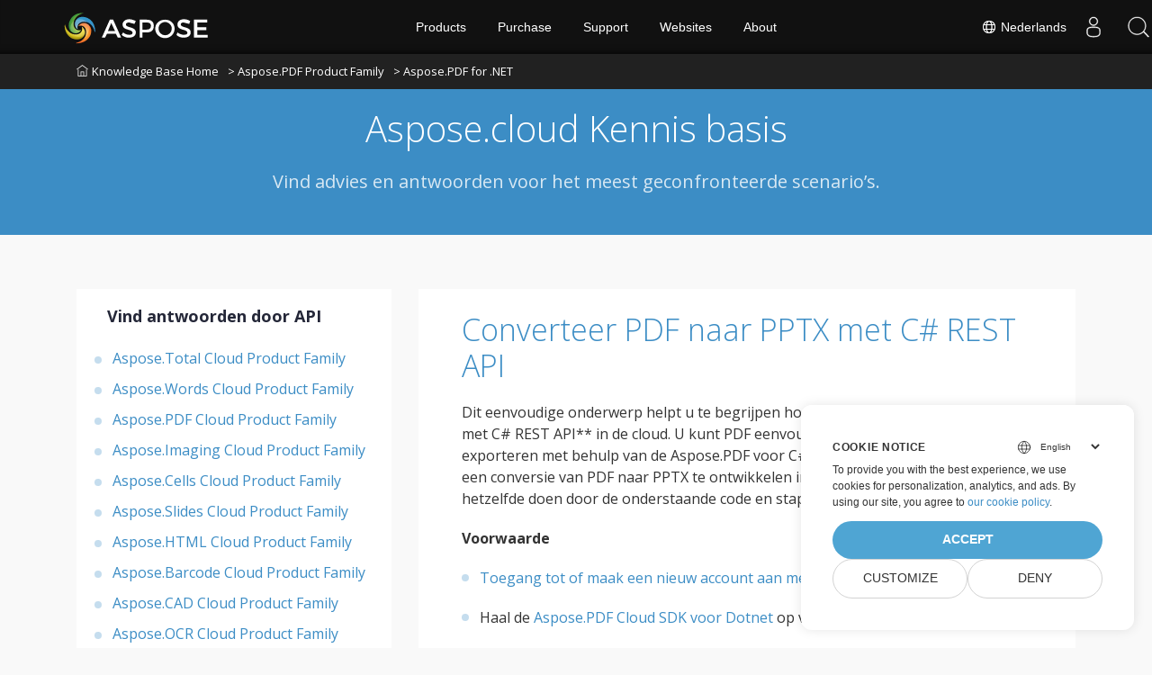

--- FILE ---
content_type: text/html
request_url: https://kb.aspose.cloud/nl/pdf/net/convert-pdf-to-pptx-with-net-rest-api/
body_size: 5275
content:
<!doctype html><html lang=nl><head><meta charset=utf-8><script>(function(e,t,n,s,o){e[s]=e[s]||[],e[s].push({"gtm.start":(new Date).getTime(),event:"gtm.js"});var a=t.getElementsByTagName(n)[0],i=t.createElement(n),r=s!="dataLayer"?"&l="+s:"";i.async=!0,i.src="https://www.googletagmanager.com/gtm.js?id="+o+r,a.parentNode.insertBefore(i,a)})(window,document,"script","dataLayer","GTM-TSXP9CZ")</script><script>window.dataLayer=window.dataLayer||[];function gtag(){dataLayer.push(arguments)}gtag("set","url_passthrough",!0),gtag("consent","default",{ad_storage:"denied",ad_user_data:"denied",ad_personalization:"denied",analytics_storage:"denied"})</script><title>Converteer PDF naar PPTX met C# REST API</title><meta name=description content="In de eenvoudige tutorial hieronder wordt uitgelegd hoe u PDF naar PPTX kunt converteren met C# REST API. U kunt PDF snel naar PPTX converteren met C# met behulp van de meegeleverde code en de stappen gratis volgen met de low-code REST API."><meta name=viewport content="width=device-width,initial-scale=1"><meta name=generator content="Hugo 0.110.0"><meta name=robots content="index, follow"><link rel=stylesheet href=https://kb.aspose.cloud/plugins/bootstrap/bootstrap.min.css><link rel=stylesheet href=https://kb.aspose.cloud/plugins/themify-icons/themify-icons.css><link rel=icon href=https://cms.admin.containerize.com/templates/aspose/favicon.ico type=image/x-icon><link href="https://fonts.googleapis.com/css?family=Open%20Sans:300,400,700&display=swap" rel=stylesheet><style>:root{--primary-color:#3C8DC5;--body-color:#f9f9f9;--text-color:#333333;--text-color-dark:#242738;--white-color:#ffffff;--light-color:#f8f9fa;--font-family:Open Sans}</style><link href=https://kb.aspose.cloud/css/style.min.css rel=stylesheet media=screen><link href=https://www.aspose.com/css/locale.min.css rel=stylesheet media=screen><link href=https://kb.aspose.cloud/css/ico.min.css rel=stylesheet media=screen><link href=https://kb.aspose.cloud/css/fess-ui.min.css rel=stylesheet media=screen><link rel=stylesheet href=https://cms.admin.containerize.com/templates/aspose/css/font-awesome.css><script src=https://kb.aspose.cloud/plugins/jquery/jquery-1.12.4.js></script>
<script defer src=https://kb.aspose.cloud/plugins/jquery/jquery-ui.js></script>
<script defer src=https://kb.aspose.cloud/plugins/bootstrap/bootstrap.min.js></script>
<script defer src=https://kb.aspose.cloud/plugins/match-height/jquery.matchHeight-min.js></script><meta name=twitter:title content="Converteer PDF naar PPTX met C# REST API"><meta name=twitter:description content="In de eenvoudige tutorial hieronder wordt uitgelegd hoe u PDF naar PPTX kunt converteren met C# REST API. U kunt PDF snel naar PPTX converteren met C# met behulp van de meegeleverde code en de stappen gratis volgen met de low-code REST API."><meta property="og:title" content="Converteer PDF naar PPTX met C# REST API"><meta property="og:description" content="In de eenvoudige tutorial hieronder wordt uitgelegd hoe u PDF naar PPTX kunt converteren met C# REST API. U kunt PDF snel naar PPTX converteren met C# met behulp van de meegeleverde code en de stappen gratis volgen met de low-code REST API."><meta property="og:type" content="article"><meta property="og:url" content="https://kb.aspose.cloud/nl/pdf/net/convert-pdf-to-pptx-with-net-rest-api/"><meta property="article:section" content="pdf"><meta property="article:published_time" content="2024-02-09T00:00:00+00:00"><meta property="article:modified_time" content="2024-02-09T00:00:00+00:00"><meta name=twitter:card content="summary"><meta name=twitter:title content="Converteer PDF naar PPTX met C# REST API"><meta name=twitter:description content="In de eenvoudige tutorial hieronder wordt uitgelegd hoe u PDF naar PPTX kunt converteren met C# REST API. U kunt PDF snel naar PPTX converteren met C# met behulp van de meegeleverde code en de stappen gratis volgen met de low-code REST API."><script type=application/ld+json>{"@context":"https://schema.org/","@type":"HowTo","name":"Converteer PDF naar PPTX met C# REST API","description":"In de eenvoudige tutorial hieronder wordt uitgelegd hoe u PDF naar PPTX kunt converteren met C# REST API. U kunt PDF snel naar PPTX converteren met C# met behulp van de meegeleverde code en de stappen gratis volgen met de low-code REST API.","inlanguage":"en-us","image":{"@type":"ImageObject","url":"https://www.aspose.com/templates/aspose/App_Themes/V3/images/pdf/272x272/aspose_pdf-for-net.png","height":"406","width":"305"},"tool":[{"@type":"HowToTool","name":"Aspose.PDF for .NET"},{"@type":"HowToTool","name":"Visual Studio"}],"step":[{"@type":"HowToStep","position":"1","text":"Stel de client-ID en het clientgeheim in om de API te gebruiken","url":"https://kb.aspose.cloud/nl/pdf/net/convert-pdf-to-pptx-with-net-rest-api/","abstract":""},{"@type":"HowToStep","position":"2","text":"Maak een PdfApi-klasseobject met clientreferenties","url":"https://kb.aspose.cloud/nl/pdf/net/convert-pdf-to-pptx-with-net-rest-api/","abstract":""},{"@type":"HowToStep","position":"3","text":"Geef de bron-PDF en uitvoerbestanden op","url":"https://kb.aspose.cloud/nl/pdf/net/convert-pdf-to-pptx-with-net-rest-api/","abstract":""},{"@type":"HowToStep","position":"4","text":"Laad het bron-PDF-bestand vanaf de schijf en upload het naar een cloudopslag","url":"https://kb.aspose.cloud/nl/pdf/net/convert-pdf-to-pptx-with-net-rest-api/","abstract":""},{"@type":"HowToStep","position":"5","text":"Roep de PutPdfInStorageToPptx-methode aan om PDF naar PPTX te converteren met behulp van REST API","url":"https://kb.aspose.cloud/nl/pdf/net/convert-pdf-to-pptx-with-net-rest-api/","abstract":""},{"@type":"HowToStep","position":"6","text":"Sla het resulterende PPTX-bestand op de lokale schijf op","url":"https://kb.aspose.cloud/nl/pdf/net/convert-pdf-to-pptx-with-net-rest-api/","abstract":""}],"totalTime":"PT30M","supply":"No supplies needed"}</script><meta name=google-site-verification content="E6Ta5kdePYR2KEabzII-qU9iGcCkPXN-CK2sHDH842U"></head><body class=single><script src=https://www.consentise.com/v1.2/consent-min.js data-cookiedomain=.aspose.cloud data-privacy-policy-url=https://about.aspose.cloud/legal/privacy-policy data-preferred-color=#4FA5D3 data-default-language=en defer></script><noscript><iframe src="https://www.googletagmanager.com/ns.html?id=GTM-TSXP9CZ" height=0 width=0 style=display:none;visibility:hidden></iframe></noscript><header class="banner bg-primary" data-background=https://kb.aspose.cloud/><nav class="navbar navbar-expand-md navbar-light"><div class=container style=display:block!important><a class=navbar-brand href=https://kb.aspose.cloud/nl><i class="ti-home mr-1"></i>Knowledge Base Home</a>
<a class=navbar-brand href=https://kb.aspose.cloud/nl/pdf>> Aspose.PDF Product Family</a>
<a class=navbar-brand href=https://kb.aspose.cloud/nl/pdf/net>> Aspose.PDF for .NET</a></div></div></nav><div class="container section"><div class=row><div class="col-lg-8 text-center mx-auto"><h1 class="text-white mb-3">Aspose.cloud Kennis basis</h1><p class="text-white mb-4">Vind advies en antwoorden voor het meest geconfronteerde scenario&rsquo;s.</p><div class=position-relative><fess:search></fess:search></div></div></div></div></header><section class="single section-sm pb-0"><div class=container><div class=row><div class=col-lg-4><div class=sidebar><h4 class="mb-4 ml-4">Vind antwoorden door API</h4><ul class=list-styled><li data-nav-id=https://kb.aspose.cloud/nl/total/ title="Aspose.Total Cloud Product Family" class=sidelist><a href=https://kb.aspose.cloud/nl/total/>Aspose.Total Cloud Product Family</a></li><li data-nav-id=https://kb.aspose.cloud/nl/words/ title="Aspose.Words Cloud Product Family" class=sidelist><a href=https://kb.aspose.cloud/nl/words/>Aspose.Words Cloud Product Family</a></li><li data-nav-id=https://kb.aspose.cloud/nl/pdf/ title="Aspose.PDF Cloud Product Family" class=sidelist><a href=https://kb.aspose.cloud/nl/pdf/>Aspose.PDF Cloud Product Family</a></li><li data-nav-id=https://kb.aspose.cloud/nl/imaging/ title="Aspose.Imaging Cloud Product Family" class=sidelist><a href=https://kb.aspose.cloud/nl/imaging/>Aspose.Imaging Cloud Product Family</a></li><li data-nav-id=https://kb.aspose.cloud/nl/cells/ title="Aspose.Cells Cloud Product Family" class=sidelist><a href=https://kb.aspose.cloud/nl/cells/>Aspose.Cells Cloud Product Family</a></li><li data-nav-id=https://kb.aspose.cloud/nl/slides/ title="Aspose.Slides Cloud Product Family" class=sidelist><a href=https://kb.aspose.cloud/nl/slides/>Aspose.Slides Cloud Product Family</a></li><li data-nav-id=https://kb.aspose.cloud/nl/html/ title="Aspose.HTML Cloud Product Family" class=sidelist><a href=https://kb.aspose.cloud/nl/html/>Aspose.HTML Cloud Product Family</a></li><li data-nav-id=https://kb.aspose.cloud/nl/barcode/ title="Aspose.Barcode Cloud Product Family" class=sidelist><a href=https://kb.aspose.cloud/nl/barcode/>Aspose.Barcode Cloud Product Family</a></li><li data-nav-id=https://kb.aspose.cloud/nl/cad/ title="Aspose.CAD Cloud Product Family" class=sidelist><a href=https://kb.aspose.cloud/nl/cad/>Aspose.CAD Cloud Product Family</a></li><li data-nav-id=https://kb.aspose.cloud/nl/ocr/ title="Aspose.OCR Cloud Product Family" class=sidelist><a href=https://kb.aspose.cloud/nl/ocr/>Aspose.OCR Cloud Product Family</a></li></ul></div></div><div class=col-lg-8><div class="p-lg-5 p-4 bg-white"><h1 class=mb-5><a href=https://kb.aspose.cloud/nl/pdf/net/convert-pdf-to-pptx-with-net-rest-api/>Converteer PDF naar PPTX met C# REST API</a></h1><div class=content><p>Dit eenvoudige onderwerp helpt u te begrijpen hoe u <a href=https://kb.fileformat.app/extension/pdf-file-info/>PDF</a> kunt omzetten naar <a href=https://kb.fileformat.app/extension/pptx-file-info/>PPTX</a> met C# REST API** in de cloud. U kunt PDF eenvoudig naar PPTX-indeling exporteren met behulp van de Aspose.PDF voor C# Cloud SDK. Als u van plan bent een conversie van PDF naar PPTX te ontwikkelen in de C# Low Code API, kunt u hetzelfde doen door de onderstaande code en stappen te gebruiken.</p><p><strong>Voorwaarde</strong></p><ul><li><a href="https://kb.aspose.cloud/
nl/total/net/how-to-create-aspose-cloud-apis-account/">Toegang tot of maak een nieuw account aan met API-inloggegevens</a></li><li>Haal de <a href=https://github.com/aspose-pdf-cloud/aspose-pdf-cloud-dotnet>Aspose.PDF Cloud SDK voor Dotnet</a> op van Git</li><li>Configureer het C#-project met de bovenstaande SDK</li></ul><h2 id=stappen-om-pdf-naar-pptx-te-converteren-in-c-rest-api>Stappen om PDF naar PPTX te converteren in C# REST API</h2><ol><li>Stel de client-ID en het clientgeheim in om de API te gebruiken</li><li>Maak een <strong>PdfApi</strong>-klasseobject met clientreferenties</li><li>Geef de bron-PDF en uitvoerbestanden op</li><li>Laad het bron-PDF-bestand vanaf de schijf en upload het naar een cloudopslag</li><li>Roep de methode <strong>PutPdfInStorageToPptx</strong> aan om PDF naar PPTX te converteren met behulp van REST API</li><li>Sla het resulterende PPTX-bestand op de lokale schijf op</li></ol><h2 id=code-voor-conversie-van-pdf-naar-pptx-in-c-low-code-api>Code voor conversie van PDF naar PPTX in C# Low Code API</h2><script type=application/javascript src=https://gist.github.com/aspose-cloud-kb/9ddadbd2db94d7f7f47cd6e12b0bdf78.js></script><p>Met deze basisvoorbeeldcode die hierboven wordt gedeeld, kunt u PDF naar PPTX converteren met C# REST API. U hoeft alleen het PDF-bestand aan te leveren met behulp van de Aspose.PDF REST API SDK voor C# en de gegenereerde PPTX-presentatie te downloaden om deze lokaal op te slaan met behulp van de Aspose conversie-API online.</p><p>Deze PDF naar PPTX-conversietoepassing kan worden gebruikt met alle apps zonder code of met weinig code op elk platform, inclusief macOS, Windows of Linux.</p><p>Als u een PDF naar een PNG-afbeelding wilt converteren, raadpleegt u het artikel over hoe u dit kunt doen: <a href="https://kb.aspose.cloud/
nl/pdf/net/convert-pdf-to-png-with-net-rest-api/">Converteer PDF naar PNG met C# REST API</a>.</p></div><p class="post-meta border-bottom pb-3 mb-0 mt-3">&nbsp;</p><nav class="pagination mt-3"><a class="nav nav-prev" href=https://kb.aspose.cloud/nl/pdf/net/convert-pdf-to-png-with-net-rest-api/ aria-label="Previous page"><i class="ti-arrow-left mr-2"></i>
<span class="d-none d-md-block">Converteer PDF naar PNG met C# REST API</span></a>
<a class="nav nav-next" href=https://kb.aspose.cloud/nl/pdf/net/convert-pdf-to-emf-with-net-rest-api/ aria-label="Previous page"><span class="d-none d-md-block">Converteer PDF naar EMF met C# REST API</span><i class="ti-arrow-right ml-2"></i></a></nav></div></div></div></div></section><script>(function(e,t,n,s,o,i,a){e.ContainerizeMenuObject=o,e[o]=e[o]||function(){(e[o].q=e[o].q||[]).push(arguments)},e[o].l=1*new Date,i=t.createElement(n),a=t.getElementsByTagName(n)[0],i.async=1,i.src=s,a.parentNode.append(i)})(window,document,"script","https://menucdn.containerize.com/core/engine.min.js?v=1.0.1","aspose-en")</script><div class=lang-selector id=locale style=display:none!important><a href=#><em class="flag-nl flag-24"></em>&nbsp;Nederlands</a></div><div class="modal fade lanpopup" id=langModal tabindex=-1 aria-labelledby=langModalLabel data-nosnippet aria-modal=true role=dialog style=display:none><div class="modal-dialog modal-dialog-centered modal-lg"><div class=modal-content style=background-color:#343a40><a class=lang-close id=lang-close><img src=/images/close.svg width=14 height=14 alt=Close></em></a><div class=modal-body><div class=rowbox><div class="col langbox"><a href=https://kb.aspose.cloud/pdf/net/convert-pdf-to-pptx-with-net-rest-api/ data-title=En class=langmenu><span><em class="flag-us flag-24"></em>&nbsp;English</span></a></div><div class="col langbox"><a href=https://kb.aspose.cloud/tr/pdf/net/convert-pdf-to-pptx-with-net-rest-api/ data-title=Tr class=langmenu><span><em class="flag-tr flag-24"></em>&nbsp;Türkçe</span></a></div><div class="col langbox"><a href=https://kb.aspose.cloud/ja/pdf/net/convert-pdf-to-pptx-with-net-rest-api/ data-title=Ja class=langmenu><span><em class="flag-jp flag-24"></em>&nbsp;日本語</span></a></div><div class="col langbox"><a href=https://kb.aspose.cloud/fr/pdf/net/convert-pdf-to-pptx-with-net-rest-api/ data-title=Fr class=langmenu><span><em class="flag-fr flag-24"></em>&nbsp;Français</span></a></div><div class="col langbox"><a href=https://kb.aspose.cloud/de/pdf/net/convert-pdf-to-pptx-with-net-rest-api/ data-title=De class=langmenu><span><em class="flag-de flag-24"></em>&nbsp;Deutsch</span></a></div><div class="col langbox"><a href=https://kb.aspose.cloud/el/pdf/net/convert-pdf-to-pptx-with-net-rest-api/ data-title=El class=langmenu><span><em class="flag-gr flag-24"></em>&nbsp;Ελληνικά</span></a></div><div class="col langbox"><a href=https://kb.aspose.cloud/ru/pdf/net/convert-pdf-to-pptx-with-net-rest-api/ data-title=Ru class=langmenu><span><em class="flag-ru flag-24"></em>&nbsp;Русский</span></a></div><div class="col langbox"><a href=https://kb.aspose.cloud/zh/pdf/net/convert-pdf-to-pptx-with-net-rest-api/ data-title=Zh class=langmenu><span><em class="flag-cn flag-24"></em>&nbsp;简体中文</span></a></div><div class="col langbox"><a href=https://kb.aspose.cloud/hu/pdf/net/convert-pdf-to-pptx-with-net-rest-api/ data-title=Hu class=langmenu><span><em class="flag-hu flag-24"></em>&nbsp;Magyar</span></a></div><div class="col langbox"><a href=https://kb.aspose.cloud/hi/pdf/net/convert-pdf-to-pptx-with-net-rest-api/ data-title=Hi class=langmenu><span><em class="flag-in flag-24"></em>&nbsp;हिन्दी</span></a></div><div class="col langbox"><a href=https://kb.aspose.cloud/ko/pdf/net/convert-pdf-to-pptx-with-net-rest-api/ data-title=Ko class=langmenu><span><em class="flag-kr flag-24"></em>&nbsp;한국인</span></a></div><div class="col langbox"><a href=https://kb.aspose.cloud/pt/pdf/net/convert-pdf-to-pptx-with-net-rest-api/ data-title=Pt class=langmenu><span><em class="flag-br flag-24"></em>&nbsp;Português</span></a></div><div class="col langbox"><a href=https://kb.aspose.cloud/it/pdf/net/convert-pdf-to-pptx-with-net-rest-api/ data-title=It class=langmenu><span><em class="flag-it flag-24"></em>&nbsp;Italiano</span></a></div><div class="col langbox"><a href=https://kb.aspose.cloud/es/pdf/net/convert-pdf-to-pptx-with-net-rest-api/ data-title=Es class=langmenu><span><em class="flag-es flag-24"></em>&nbsp;Español</span></a></div><div class="col langbox"><a href=https://kb.aspose.cloud/id/pdf/net/convert-pdf-to-pptx-with-net-rest-api/ data-title=Id class=langmenu><span><em class="flag-id flag-24"></em>&nbsp;Indonesian</span></a></div><div class="col langbox"><a href=https://kb.aspose.cloud/sv/pdf/net/convert-pdf-to-pptx-with-net-rest-api/ data-title=Sv class=langmenu><span><em class="flag-sv flag-24"></em>&nbsp;Svenska</span></a></div><div class="col langbox"><a href=https://kb.aspose.cloud/lt/pdf/net/convert-pdf-to-pptx-with-net-rest-api/ data-title=Lt class=langmenu><span><em class="flag-lv flag-24"></em>&nbsp;Latviski</span></a></div><div class="col langbox"><a href=https://kb.aspose.cloud/pl/pdf/net/convert-pdf-to-pptx-with-net-rest-api/ data-title=Pl class=langmenu><span><em class="flag-pl flag-24"></em>&nbsp;Polski</span></a></div><div class="col langbox"><a href=https://kb.aspose.cloud/fa/pdf/net/convert-pdf-to-pptx-with-net-rest-api/ data-title=Fa class=langmenu><span><em class="flag-ir flag-24"></em>&nbsp;فارسی</span></a></div><div class="col langbox"><a href=https://kb.aspose.cloud/cs/pdf/net/convert-pdf-to-pptx-with-net-rest-api/ data-title=Cs class=langmenu><span><em class="flag-cz flag-24"></em>&nbsp;čeština</span></a></div><div class="col langbox"><a href=https://kb.aspose.cloud/ar/pdf/net/convert-pdf-to-pptx-with-net-rest-api/ data-title=Ar class=langmenu><span><em class="flag-sa flag-24"></em>&nbsp;عربي</span></a></div><div class="col langbox"><a href=https://kb.aspose.cloud/th/pdf/net/convert-pdf-to-pptx-with-net-rest-api/ data-title=Th class=langmenu><span><em class="flag-th flag-24"></em>&nbsp;ไทย</span></a></div><div class="col langbox"><a href=https://kb.aspose.cloud/vi/pdf/net/convert-pdf-to-pptx-with-net-rest-api/ data-title=Vi class=langmenu><span><em class="flag-vi flag-24"></em>&nbsp;Tiếng Việt</span></a></div><div class="col langbox"><a href=https://kb.aspose.cloud/uk/pdf/net/convert-pdf-to-pptx-with-net-rest-api/ data-title=Uk class=langmenu><span><em class="flag-uk flag-24"></em>&nbsp;Українська</span></a></div><div class="col langbox"><a href=https://kb.aspose.cloud/bg/pdf/net/convert-pdf-to-pptx-with-net-rest-api/ data-title=Bg class=langmenu><span><em class="flag-bg flag-24"></em>&nbsp;Български</span></a></div><div class="col langbox"><a href=https://kb.aspose.cloud/hr/pdf/net/convert-pdf-to-pptx-with-net-rest-api/ data-title=Hr class=langmenu><span><em class="flag-hr flag-24"></em>&nbsp;Hrvatski</span></a></div><div class="col langbox"><a href=https://kb.aspose.cloud/hy/pdf/net/convert-pdf-to-pptx-with-net-rest-api/ data-title=Hy class=langmenu><span><em class="flag-hy flag-24"></em>&nbsp;Հայերեն</span></a></div></div></div></div></div></div></div><script>const langshowpop=document.getElementById("locale"),langhidepop=document.getElementById("lang-close");langshowpop.addEventListener("click",addClass,!1),langhidepop.addEventListener("click",removeClass,!1);function addClass(){var e=document.querySelector(".lanpopup");e.classList.toggle("show")}function removeClass(){var e=document.querySelector(".lanpopup");e.classList.remove("show")}</script><script defer>const observer=new MutationObserver((e,t)=>{const n=document.getElementById("DynabicMenuUserControls");if(n){const e=document.getElementById("locale");n.prepend(e),e.setAttribute("id","localswitch"),e.setAttribute("style","visibility:visible"),t.disconnect();return}});observer.observe(document,{childList:!0,subtree:!0})</script><script src=https://kb.aspose.cloud/js/script.min.js></script>
<script>(function(){var t,e=document.createElement("script");e.type="text/javascript",e.async=!0,e.src="https://search.aspose.cloud/common/js/fess-ss.min.js",e.charset="utf-8",e.setAttribute("id","fess-ss"),e.setAttribute("fess-url","https://search.aspose.cloud/json/"),e.setAttribute("popup-result","true"),e.setAttribute("enable-thumbnail","false"),e.setAttribute("fields-label","asposecloudkb"),t=document.getElementsByTagName("script")[0],t.parentNode.insertBefore(e,t)})()</script></body></html>

--- FILE ---
content_type: text/javascript; charset=utf-8
request_url: https://gist.github.com/aspose-cloud-kb/9ddadbd2db94d7f7f47cd6e12b0bdf78.js
body_size: 2970
content:
document.write('<link rel="stylesheet" href="https://github.githubassets.com/assets/gist-embed-68783a026c0c.css">')
document.write('<div id=\"gist128256515\" class=\"gist\">\n    <div class=\"gist-file\" translate=\"no\" data-color-mode=\"light\" data-light-theme=\"light\">\n      <div class=\"gist-data\">\n        <div class=\"js-gist-file-update-container js-task-list-container\">\n  <div id=\"file-convert-pdf-to-pptx-with-c-rest-api-cs\" class=\"file my-2\">\n    \n    <div itemprop=\"text\"\n      class=\"Box-body p-0 blob-wrapper data type-c  \"\n      style=\"overflow: auto\" tabindex=\"0\" role=\"region\"\n      aria-label=\"Convert PDF to PPTX with C# REST API.cs content, created by aspose-cloud-kb on 04:32PM on February 10, 2024.\"\n    >\n\n        \n<div class=\"js-check-hidden-unicode js-blob-code-container blob-code-content\">\n\n  <template class=\"js-file-alert-template\">\n  <div data-view-component=\"true\" class=\"flash flash-warn flash-full d-flex flex-items-center\">\n  <svg aria-hidden=\"true\" height=\"16\" viewBox=\"0 0 16 16\" version=\"1.1\" width=\"16\" data-view-component=\"true\" class=\"octicon octicon-alert\">\n    <path d=\"M6.457 1.047c.659-1.234 2.427-1.234 3.086 0l6.082 11.378A1.75 1.75 0 0 1 14.082 15H1.918a1.75 1.75 0 0 1-1.543-2.575Zm1.763.707a.25.25 0 0 0-.44 0L1.698 13.132a.25.25 0 0 0 .22.368h12.164a.25.25 0 0 0 .22-.368Zm.53 3.996v2.5a.75.75 0 0 1-1.5 0v-2.5a.75.75 0 0 1 1.5 0ZM9 11a1 1 0 1 1-2 0 1 1 0 0 1 2 0Z\"><\/path>\n<\/svg>\n    <span>\n      This file contains hidden or bidirectional Unicode text that may be interpreted or compiled differently than what appears below. To review, open the file in an editor that reveals hidden Unicode characters.\n      <a class=\"Link--inTextBlock\" href=\"https://github.co/hiddenchars\" target=\"_blank\">Learn more about bidirectional Unicode characters<\/a>\n    <\/span>\n\n\n  <div data-view-component=\"true\" class=\"flash-action\">        <a href=\"{{ revealButtonHref }}\" data-view-component=\"true\" class=\"btn-sm btn\">    Show hidden characters\n<\/a>\n<\/div>\n<\/div><\/template>\n<template class=\"js-line-alert-template\">\n  <span aria-label=\"This line has hidden Unicode characters\" data-view-component=\"true\" class=\"line-alert tooltipped tooltipped-e\">\n    <svg aria-hidden=\"true\" height=\"16\" viewBox=\"0 0 16 16\" version=\"1.1\" width=\"16\" data-view-component=\"true\" class=\"octicon octicon-alert\">\n    <path d=\"M6.457 1.047c.659-1.234 2.427-1.234 3.086 0l6.082 11.378A1.75 1.75 0 0 1 14.082 15H1.918a1.75 1.75 0 0 1-1.543-2.575Zm1.763.707a.25.25 0 0 0-.44 0L1.698 13.132a.25.25 0 0 0 .22.368h12.164a.25.25 0 0 0 .22-.368Zm.53 3.996v2.5a.75.75 0 0 1-1.5 0v-2.5a.75.75 0 0 1 1.5 0ZM9 11a1 1 0 1 1-2 0 1 1 0 0 1 2 0Z\"><\/path>\n<\/svg>\n<\/span><\/template>\n\n  <table data-hpc class=\"highlight tab-size js-file-line-container\" data-tab-size=\"4\" data-paste-markdown-skip data-tagsearch-path=\"Convert PDF to PPTX with C# REST API.cs\">\n        <tr>\n          <td id=\"file-convert-pdf-to-pptx-with-c-rest-api-cs-L1\" class=\"blob-num js-line-number js-blob-rnum\" data-line-number=\"1\"><\/td>\n          <td id=\"file-convert-pdf-to-pptx-with-c-rest-api-cs-LC1\" class=\"blob-code blob-code-inner js-file-line\">using System;<\/td>\n        <\/tr>\n        <tr>\n          <td id=\"file-convert-pdf-to-pptx-with-c-rest-api-cs-L2\" class=\"blob-num js-line-number js-blob-rnum\" data-line-number=\"2\"><\/td>\n          <td id=\"file-convert-pdf-to-pptx-with-c-rest-api-cs-LC2\" class=\"blob-code blob-code-inner js-file-line\">using System.IO;<\/td>\n        <\/tr>\n        <tr>\n          <td id=\"file-convert-pdf-to-pptx-with-c-rest-api-cs-L3\" class=\"blob-num js-line-number js-blob-rnum\" data-line-number=\"3\"><\/td>\n          <td id=\"file-convert-pdf-to-pptx-with-c-rest-api-cs-LC3\" class=\"blob-code blob-code-inner js-file-line\">using Aspose.Pdf.Cloud.Sdk.Api;<\/td>\n        <\/tr>\n        <tr>\n          <td id=\"file-convert-pdf-to-pptx-with-c-rest-api-cs-L4\" class=\"blob-num js-line-number js-blob-rnum\" data-line-number=\"4\"><\/td>\n          <td id=\"file-convert-pdf-to-pptx-with-c-rest-api-cs-LC4\" class=\"blob-code blob-code-inner js-file-line\">\n<\/td>\n        <\/tr>\n        <tr>\n          <td id=\"file-convert-pdf-to-pptx-with-c-rest-api-cs-L5\" class=\"blob-num js-line-number js-blob-rnum\" data-line-number=\"5\"><\/td>\n          <td id=\"file-convert-pdf-to-pptx-with-c-rest-api-cs-LC5\" class=\"blob-code blob-code-inner js-file-line\">namespace Aspose.PDF.Cloud.Examples.Kb<\/td>\n        <\/tr>\n        <tr>\n          <td id=\"file-convert-pdf-to-pptx-with-c-rest-api-cs-L6\" class=\"blob-num js-line-number js-blob-rnum\" data-line-number=\"6\"><\/td>\n          <td id=\"file-convert-pdf-to-pptx-with-c-rest-api-cs-LC6\" class=\"blob-code blob-code-inner js-file-line\">{<\/td>\n        <\/tr>\n        <tr>\n          <td id=\"file-convert-pdf-to-pptx-with-c-rest-api-cs-L7\" class=\"blob-num js-line-number js-blob-rnum\" data-line-number=\"7\"><\/td>\n          <td id=\"file-convert-pdf-to-pptx-with-c-rest-api-cs-LC7\" class=\"blob-code blob-code-inner js-file-line\">    public class PdfToPptx<\/td>\n        <\/tr>\n        <tr>\n          <td id=\"file-convert-pdf-to-pptx-with-c-rest-api-cs-L8\" class=\"blob-num js-line-number js-blob-rnum\" data-line-number=\"8\"><\/td>\n          <td id=\"file-convert-pdf-to-pptx-with-c-rest-api-cs-LC8\" class=\"blob-code blob-code-inner js-file-line\">    {<\/td>\n        <\/tr>\n        <tr>\n          <td id=\"file-convert-pdf-to-pptx-with-c-rest-api-cs-L9\" class=\"blob-num js-line-number js-blob-rnum\" data-line-number=\"9\"><\/td>\n          <td id=\"file-convert-pdf-to-pptx-with-c-rest-api-cs-LC9\" class=\"blob-code blob-code-inner js-file-line\">        public static void ConvertPdfToPptx()<\/td>\n        <\/tr>\n        <tr>\n          <td id=\"file-convert-pdf-to-pptx-with-c-rest-api-cs-L10\" class=\"blob-num js-line-number js-blob-rnum\" data-line-number=\"10\"><\/td>\n          <td id=\"file-convert-pdf-to-pptx-with-c-rest-api-cs-LC10\" class=\"blob-code blob-code-inner js-file-line\">        {<\/td>\n        <\/tr>\n        <tr>\n          <td id=\"file-convert-pdf-to-pptx-with-c-rest-api-cs-L11\" class=\"blob-num js-line-number js-blob-rnum\" data-line-number=\"11\"><\/td>\n          <td id=\"file-convert-pdf-to-pptx-with-c-rest-api-cs-LC11\" class=\"blob-code blob-code-inner js-file-line\">            try<\/td>\n        <\/tr>\n        <tr>\n          <td id=\"file-convert-pdf-to-pptx-with-c-rest-api-cs-L12\" class=\"blob-num js-line-number js-blob-rnum\" data-line-number=\"12\"><\/td>\n          <td id=\"file-convert-pdf-to-pptx-with-c-rest-api-cs-LC12\" class=\"blob-code blob-code-inner js-file-line\">            {<\/td>\n        <\/tr>\n        <tr>\n          <td id=\"file-convert-pdf-to-pptx-with-c-rest-api-cs-L13\" class=\"blob-num js-line-number js-blob-rnum\" data-line-number=\"13\"><\/td>\n          <td id=\"file-convert-pdf-to-pptx-with-c-rest-api-cs-LC13\" class=\"blob-code blob-code-inner js-file-line\">                PdfApi pdfApi = new PdfApi(&quot;key&quot;, &quot;sid&quot;);<\/td>\n        <\/tr>\n        <tr>\n          <td id=\"file-convert-pdf-to-pptx-with-c-rest-api-cs-L14\" class=\"blob-num js-line-number js-blob-rnum\" data-line-number=\"14\"><\/td>\n          <td id=\"file-convert-pdf-to-pptx-with-c-rest-api-cs-LC14\" class=\"blob-code blob-code-inner js-file-line\">\n<\/td>\n        <\/tr>\n        <tr>\n          <td id=\"file-convert-pdf-to-pptx-with-c-rest-api-cs-L15\" class=\"blob-num js-line-number js-blob-rnum\" data-line-number=\"15\"><\/td>\n          <td id=\"file-convert-pdf-to-pptx-with-c-rest-api-cs-LC15\" class=\"blob-code blob-code-inner js-file-line\">                string localPath = @&quot;C:\\Words\\&quot;;<\/td>\n        <\/tr>\n        <tr>\n          <td id=\"file-convert-pdf-to-pptx-with-c-rest-api-cs-L16\" class=\"blob-num js-line-number js-blob-rnum\" data-line-number=\"16\"><\/td>\n          <td id=\"file-convert-pdf-to-pptx-with-c-rest-api-cs-LC16\" class=\"blob-code blob-code-inner js-file-line\">                string srcFileName = &quot;Sample.pdf&quot;;<\/td>\n        <\/tr>\n        <tr>\n          <td id=\"file-convert-pdf-to-pptx-with-c-rest-api-cs-L17\" class=\"blob-num js-line-number js-blob-rnum\" data-line-number=\"17\"><\/td>\n          <td id=\"file-convert-pdf-to-pptx-with-c-rest-api-cs-LC17\" class=\"blob-code blob-code-inner js-file-line\">                string outputFile = &quot;PDFtoPres.pptx&quot;;<\/td>\n        <\/tr>\n        <tr>\n          <td id=\"file-convert-pdf-to-pptx-with-c-rest-api-cs-L18\" class=\"blob-num js-line-number js-blob-rnum\" data-line-number=\"18\"><\/td>\n          <td id=\"file-convert-pdf-to-pptx-with-c-rest-api-cs-LC18\" class=\"blob-code blob-code-inner js-file-line\">\n<\/td>\n        <\/tr>\n        <tr>\n          <td id=\"file-convert-pdf-to-pptx-with-c-rest-api-cs-L19\" class=\"blob-num js-line-number js-blob-rnum\" data-line-number=\"19\"><\/td>\n          <td id=\"file-convert-pdf-to-pptx-with-c-rest-api-cs-LC19\" class=\"blob-code blob-code-inner js-file-line\">                // Upload source pdf file to the cloud storage<\/td>\n        <\/tr>\n        <tr>\n          <td id=\"file-convert-pdf-to-pptx-with-c-rest-api-cs-L20\" class=\"blob-num js-line-number js-blob-rnum\" data-line-number=\"20\"><\/td>\n          <td id=\"file-convert-pdf-to-pptx-with-c-rest-api-cs-LC20\" class=\"blob-code blob-code-inner js-file-line\">                pdfApi.UploadFile(srcFileName, File.Open(localPath + srcFileName, FileMode.Open));<\/td>\n        <\/tr>\n        <tr>\n          <td id=\"file-convert-pdf-to-pptx-with-c-rest-api-cs-L21\" class=\"blob-num js-line-number js-blob-rnum\" data-line-number=\"21\"><\/td>\n          <td id=\"file-convert-pdf-to-pptx-with-c-rest-api-cs-LC21\" class=\"blob-code blob-code-inner js-file-line\">\n<\/td>\n        <\/tr>\n        <tr>\n          <td id=\"file-convert-pdf-to-pptx-with-c-rest-api-cs-L22\" class=\"blob-num js-line-number js-blob-rnum\" data-line-number=\"22\"><\/td>\n          <td id=\"file-convert-pdf-to-pptx-with-c-rest-api-cs-LC22\" class=\"blob-code blob-code-inner js-file-line\">                //Convert the PDF to PPTX<\/td>\n        <\/tr>\n        <tr>\n          <td id=\"file-convert-pdf-to-pptx-with-c-rest-api-cs-L23\" class=\"blob-num js-line-number js-blob-rnum\" data-line-number=\"23\"><\/td>\n          <td id=\"file-convert-pdf-to-pptx-with-c-rest-api-cs-LC23\" class=\"blob-code blob-code-inner js-file-line\">                pdfApi.PutPdfInStorageToPptx(srcFileName,  outputFile);<\/td>\n        <\/tr>\n        <tr>\n          <td id=\"file-convert-pdf-to-pptx-with-c-rest-api-cs-L24\" class=\"blob-num js-line-number js-blob-rnum\" data-line-number=\"24\"><\/td>\n          <td id=\"file-convert-pdf-to-pptx-with-c-rest-api-cs-LC24\" class=\"blob-code blob-code-inner js-file-line\">\n<\/td>\n        <\/tr>\n        <tr>\n          <td id=\"file-convert-pdf-to-pptx-with-c-rest-api-cs-L25\" class=\"blob-num js-line-number js-blob-rnum\" data-line-number=\"25\"><\/td>\n          <td id=\"file-convert-pdf-to-pptx-with-c-rest-api-cs-LC25\" class=\"blob-code blob-code-inner js-file-line\">                // Download the output PPTX file from Cloud Storage<\/td>\n        <\/tr>\n        <tr>\n          <td id=\"file-convert-pdf-to-pptx-with-c-rest-api-cs-L26\" class=\"blob-num js-line-number js-blob-rnum\" data-line-number=\"26\"><\/td>\n          <td id=\"file-convert-pdf-to-pptx-with-c-rest-api-cs-LC26\" class=\"blob-code blob-code-inner js-file-line\">                var stream = pdfApi.DownloadFile(outputFile, null, null);<\/td>\n        <\/tr>\n        <tr>\n          <td id=\"file-convert-pdf-to-pptx-with-c-rest-api-cs-L27\" class=\"blob-num js-line-number js-blob-rnum\" data-line-number=\"27\"><\/td>\n          <td id=\"file-convert-pdf-to-pptx-with-c-rest-api-cs-LC27\" class=\"blob-code blob-code-inner js-file-line\">\n<\/td>\n        <\/tr>\n        <tr>\n          <td id=\"file-convert-pdf-to-pptx-with-c-rest-api-cs-L28\" class=\"blob-num js-line-number js-blob-rnum\" data-line-number=\"28\"><\/td>\n          <td id=\"file-convert-pdf-to-pptx-with-c-rest-api-cs-LC28\" class=\"blob-code blob-code-inner js-file-line\">                using (var fileStream = File.Create(localPath + outputFile))<\/td>\n        <\/tr>\n        <tr>\n          <td id=\"file-convert-pdf-to-pptx-with-c-rest-api-cs-L29\" class=\"blob-num js-line-number js-blob-rnum\" data-line-number=\"29\"><\/td>\n          <td id=\"file-convert-pdf-to-pptx-with-c-rest-api-cs-LC29\" class=\"blob-code blob-code-inner js-file-line\">                {<\/td>\n        <\/tr>\n        <tr>\n          <td id=\"file-convert-pdf-to-pptx-with-c-rest-api-cs-L30\" class=\"blob-num js-line-number js-blob-rnum\" data-line-number=\"30\"><\/td>\n          <td id=\"file-convert-pdf-to-pptx-with-c-rest-api-cs-LC30\" class=\"blob-code blob-code-inner js-file-line\">                    stream.Seek(0, SeekOrigin.Begin);<\/td>\n        <\/tr>\n        <tr>\n          <td id=\"file-convert-pdf-to-pptx-with-c-rest-api-cs-L31\" class=\"blob-num js-line-number js-blob-rnum\" data-line-number=\"31\"><\/td>\n          <td id=\"file-convert-pdf-to-pptx-with-c-rest-api-cs-LC31\" class=\"blob-code blob-code-inner js-file-line\">                    stream.CopyTo(fileStream);<\/td>\n        <\/tr>\n        <tr>\n          <td id=\"file-convert-pdf-to-pptx-with-c-rest-api-cs-L32\" class=\"blob-num js-line-number js-blob-rnum\" data-line-number=\"32\"><\/td>\n          <td id=\"file-convert-pdf-to-pptx-with-c-rest-api-cs-LC32\" class=\"blob-code blob-code-inner js-file-line\">                }<\/td>\n        <\/tr>\n        <tr>\n          <td id=\"file-convert-pdf-to-pptx-with-c-rest-api-cs-L33\" class=\"blob-num js-line-number js-blob-rnum\" data-line-number=\"33\"><\/td>\n          <td id=\"file-convert-pdf-to-pptx-with-c-rest-api-cs-LC33\" class=\"blob-code blob-code-inner js-file-line\">            }<\/td>\n        <\/tr>\n        <tr>\n          <td id=\"file-convert-pdf-to-pptx-with-c-rest-api-cs-L34\" class=\"blob-num js-line-number js-blob-rnum\" data-line-number=\"34\"><\/td>\n          <td id=\"file-convert-pdf-to-pptx-with-c-rest-api-cs-LC34\" class=\"blob-code blob-code-inner js-file-line\">            catch (Exception ex)<\/td>\n        <\/tr>\n        <tr>\n          <td id=\"file-convert-pdf-to-pptx-with-c-rest-api-cs-L35\" class=\"blob-num js-line-number js-blob-rnum\" data-line-number=\"35\"><\/td>\n          <td id=\"file-convert-pdf-to-pptx-with-c-rest-api-cs-LC35\" class=\"blob-code blob-code-inner js-file-line\">            {<\/td>\n        <\/tr>\n        <tr>\n          <td id=\"file-convert-pdf-to-pptx-with-c-rest-api-cs-L36\" class=\"blob-num js-line-number js-blob-rnum\" data-line-number=\"36\"><\/td>\n          <td id=\"file-convert-pdf-to-pptx-with-c-rest-api-cs-LC36\" class=\"blob-code blob-code-inner js-file-line\">                System.Diagnostics.Debug.WriteLine(&quot;error:&quot; + ex.Message + &quot;\\n&quot; + ex.StackTrace);<\/td>\n        <\/tr>\n        <tr>\n          <td id=\"file-convert-pdf-to-pptx-with-c-rest-api-cs-L37\" class=\"blob-num js-line-number js-blob-rnum\" data-line-number=\"37\"><\/td>\n          <td id=\"file-convert-pdf-to-pptx-with-c-rest-api-cs-LC37\" class=\"blob-code blob-code-inner js-file-line\">            }<\/td>\n        <\/tr>\n        <tr>\n          <td id=\"file-convert-pdf-to-pptx-with-c-rest-api-cs-L38\" class=\"blob-num js-line-number js-blob-rnum\" data-line-number=\"38\"><\/td>\n          <td id=\"file-convert-pdf-to-pptx-with-c-rest-api-cs-LC38\" class=\"blob-code blob-code-inner js-file-line\">        }<\/td>\n        <\/tr>\n        <tr>\n          <td id=\"file-convert-pdf-to-pptx-with-c-rest-api-cs-L39\" class=\"blob-num js-line-number js-blob-rnum\" data-line-number=\"39\"><\/td>\n          <td id=\"file-convert-pdf-to-pptx-with-c-rest-api-cs-LC39\" class=\"blob-code blob-code-inner js-file-line\">    }<\/td>\n        <\/tr>\n        <tr>\n          <td id=\"file-convert-pdf-to-pptx-with-c-rest-api-cs-L40\" class=\"blob-num js-line-number js-blob-rnum\" data-line-number=\"40\"><\/td>\n          <td id=\"file-convert-pdf-to-pptx-with-c-rest-api-cs-LC40\" class=\"blob-code blob-code-inner js-file-line\">}<\/td>\n        <\/tr>\n  <\/table>\n<\/div>\n\n\n    <\/div>\n\n  <\/div>\n<\/div>\n\n      <\/div>\n      <div class=\"gist-meta\">\n        <a href=\"https://gist.github.com/aspose-cloud-kb/9ddadbd2db94d7f7f47cd6e12b0bdf78/raw/0a2f70afe93b88f2afc9af14e7c06ad096d1fe87/Convert%20PDF%20to%20PPTX%20with%20C%23%20REST%20API.cs\" style=\"float:right\" class=\"Link--inTextBlock\">view raw<\/a>\n        <a href=\"https://gist.github.com/aspose-cloud-kb/9ddadbd2db94d7f7f47cd6e12b0bdf78#file-convert-pdf-to-pptx-with-c-rest-api-cs\" class=\"Link--inTextBlock\">\n          Convert PDF to PPTX with C# REST API.cs\n        <\/a>\n        hosted with &#10084; by <a class=\"Link--inTextBlock\" href=\"https://github.com\">GitHub<\/a>\n      <\/div>\n    <\/div>\n<\/div>\n')
